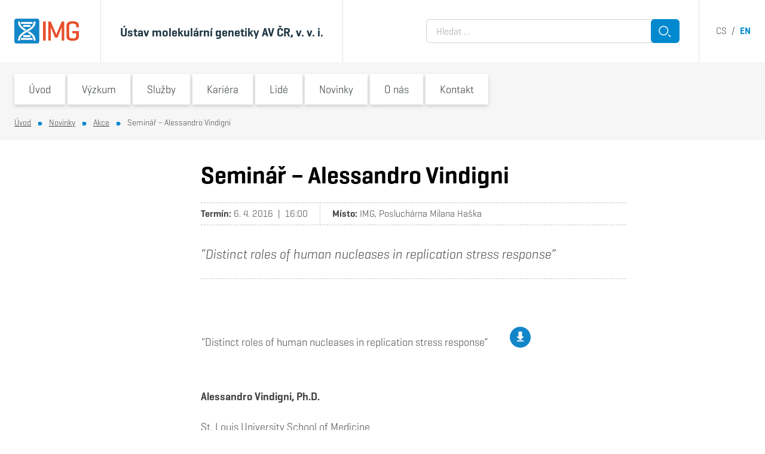

--- FILE ---
content_type: text/html; charset=UTF-8
request_url: https://www.img.cas.cz/2016/04/26042-seminar-alessandro-vindigni/
body_size: 50913
content:
<!DOCTYPE html>
<html lang="cs-CZ" class="frontend no-js">
<head>
    <meta charset="UTF-8" />
    <meta name="viewport" content="initial-scale=1.0, width=device-width">
	<script>
		(function( window, undefined ) {
			document.documentElement.className =
				document.documentElement.className.replace( "no-js", "js" );
		}( this ));
	</script>
	<title>Seminář – Alessandro Vindigni &#8211; Ústav molekulární genetiky AV ČR, v. v. i.</title>
<meta name='robots' content='max-image-preview:large' />
	<style>img:is([sizes="auto" i], [sizes^="auto," i]) { contain-intrinsic-size: 3000px 1500px }</style>
	<link rel="apple-touch-icon" sizes="180x180" href="/favicon/apple-touch-icon.png">
<link rel="icon" type="image/png" sizes="16x16" href="/favicon/favicon-16x16.png">
<link rel="icon" type="image/png" sizes="32x32" href="/favicon/favicon-32x32.png">
<link rel="manifest" href="/favicon/site.webmanifest">
<link rel="mask-icon" href="/favicon/safari-pinned-tab.svg" color="#5bbad5">
<link rel="shortcut icon" href="/favicon/favicon.ico">
<meta name="msapplication-TileColor" content="#da532c">
<meta name="msapplication-config" content="/favicon/browserconfig.xml">
<meta name="theme-color" content="#ffffff">
<meta name="dlm-version" content="5.1.6"><script>
window.koko_analytics = {"url":"https:\/\/www.img.cas.cz\/koko-analytics-collect.php","site_url":"https:\/\/www.img.cas.cz","post_id":26042,"path":"\/2016\/04\/26042-seminar-alessandro-vindigni\/","method":"none","use_cookie":false};
</script>
<link rel="alternate" href="https://www.img.cas.cz/2016/04/26042-seminar-alessandro-vindigni/" hreflang="cs" />
<link rel="alternate" href="https://www.img.cas.cz/2016/04/26046-seminar-alessandro-vindigni/" hreflang="en" />
<script>
window._wpemojiSettings = {"baseUrl":"https:\/\/s.w.org\/images\/core\/emoji\/16.0.1\/72x72\/","ext":".png","svgUrl":"https:\/\/s.w.org\/images\/core\/emoji\/16.0.1\/svg\/","svgExt":".svg","source":{"concatemoji":"https:\/\/www.img.cas.cz\/wp-includes\/js\/wp-emoji-release.min.js?ver=6.8.3"}};
/*! This file is auto-generated */
!function(s,n){var o,i,e;function c(e){try{var t={supportTests:e,timestamp:(new Date).valueOf()};sessionStorage.setItem(o,JSON.stringify(t))}catch(e){}}function p(e,t,n){e.clearRect(0,0,e.canvas.width,e.canvas.height),e.fillText(t,0,0);var t=new Uint32Array(e.getImageData(0,0,e.canvas.width,e.canvas.height).data),a=(e.clearRect(0,0,e.canvas.width,e.canvas.height),e.fillText(n,0,0),new Uint32Array(e.getImageData(0,0,e.canvas.width,e.canvas.height).data));return t.every(function(e,t){return e===a[t]})}function u(e,t){e.clearRect(0,0,e.canvas.width,e.canvas.height),e.fillText(t,0,0);for(var n=e.getImageData(16,16,1,1),a=0;a<n.data.length;a++)if(0!==n.data[a])return!1;return!0}function f(e,t,n,a){switch(t){case"flag":return n(e,"\ud83c\udff3\ufe0f\u200d\u26a7\ufe0f","\ud83c\udff3\ufe0f\u200b\u26a7\ufe0f")?!1:!n(e,"\ud83c\udde8\ud83c\uddf6","\ud83c\udde8\u200b\ud83c\uddf6")&&!n(e,"\ud83c\udff4\udb40\udc67\udb40\udc62\udb40\udc65\udb40\udc6e\udb40\udc67\udb40\udc7f","\ud83c\udff4\u200b\udb40\udc67\u200b\udb40\udc62\u200b\udb40\udc65\u200b\udb40\udc6e\u200b\udb40\udc67\u200b\udb40\udc7f");case"emoji":return!a(e,"\ud83e\udedf")}return!1}function g(e,t,n,a){var r="undefined"!=typeof WorkerGlobalScope&&self instanceof WorkerGlobalScope?new OffscreenCanvas(300,150):s.createElement("canvas"),o=r.getContext("2d",{willReadFrequently:!0}),i=(o.textBaseline="top",o.font="600 32px Arial",{});return e.forEach(function(e){i[e]=t(o,e,n,a)}),i}function t(e){var t=s.createElement("script");t.src=e,t.defer=!0,s.head.appendChild(t)}"undefined"!=typeof Promise&&(o="wpEmojiSettingsSupports",i=["flag","emoji"],n.supports={everything:!0,everythingExceptFlag:!0},e=new Promise(function(e){s.addEventListener("DOMContentLoaded",e,{once:!0})}),new Promise(function(t){var n=function(){try{var e=JSON.parse(sessionStorage.getItem(o));if("object"==typeof e&&"number"==typeof e.timestamp&&(new Date).valueOf()<e.timestamp+604800&&"object"==typeof e.supportTests)return e.supportTests}catch(e){}return null}();if(!n){if("undefined"!=typeof Worker&&"undefined"!=typeof OffscreenCanvas&&"undefined"!=typeof URL&&URL.createObjectURL&&"undefined"!=typeof Blob)try{var e="postMessage("+g.toString()+"("+[JSON.stringify(i),f.toString(),p.toString(),u.toString()].join(",")+"));",a=new Blob([e],{type:"text/javascript"}),r=new Worker(URL.createObjectURL(a),{name:"wpTestEmojiSupports"});return void(r.onmessage=function(e){c(n=e.data),r.terminate(),t(n)})}catch(e){}c(n=g(i,f,p,u))}t(n)}).then(function(e){for(var t in e)n.supports[t]=e[t],n.supports.everything=n.supports.everything&&n.supports[t],"flag"!==t&&(n.supports.everythingExceptFlag=n.supports.everythingExceptFlag&&n.supports[t]);n.supports.everythingExceptFlag=n.supports.everythingExceptFlag&&!n.supports.flag,n.DOMReady=!1,n.readyCallback=function(){n.DOMReady=!0}}).then(function(){return e}).then(function(){var e;n.supports.everything||(n.readyCallback(),(e=n.source||{}).concatemoji?t(e.concatemoji):e.wpemoji&&e.twemoji&&(t(e.twemoji),t(e.wpemoji)))}))}((window,document),window._wpemojiSettings);
</script>
<style id='wp-emoji-styles-inline-css'>

	img.wp-smiley, img.emoji {
		display: inline !important;
		border: none !important;
		box-shadow: none !important;
		height: 1em !important;
		width: 1em !important;
		margin: 0 0.07em !important;
		vertical-align: -0.1em !important;
		background: none !important;
		padding: 0 !important;
	}
</style>
<style id='classic-theme-styles-inline-css'>
/*! This file is auto-generated */
.wp-block-button__link{color:#fff;background-color:#32373c;border-radius:9999px;box-shadow:none;text-decoration:none;padding:calc(.667em + 2px) calc(1.333em + 2px);font-size:1.125em}.wp-block-file__button{background:#32373c;color:#fff;text-decoration:none}
</style>
<link rel='stylesheet' id='cb-carousel-style-css' href='https://www.img.cas.cz/wp-content/plugins/carousel-block/blocks/../build/carousel-legacy/style-index.css?ver=2.0.6' media='all' />
<style id='cb-carousel-v2-style-inline-css'>
.wp-block-cb-carousel-v2{position:relative}.wp-block-cb-carousel-v2[data-cb-pagination=true] .swiper-horizontal{margin-bottom:calc(var(--wp--custom--carousel-block--pagination-bullet-size, 8px)*4)}.wp-block-cb-carousel-v2 .cb-button-next,.wp-block-cb-carousel-v2 .cb-button-prev{color:var(--wp--custom--carousel-block--navigation-color,#000);height:var(--wp--custom--carousel-block--navigation-size,22px);margin-top:calc(0px - var(--wp--custom--carousel-block--navigation-size, 22px)/2);width:calc(var(--wp--custom--carousel-block--navigation-size, 22px)/44*27)}.wp-block-cb-carousel-v2 .cb-button-next:after,.wp-block-cb-carousel-v2 .cb-button-prev:after{font-size:var(--wp--custom--carousel-block--navigation-size,22px)}.wp-block-cb-carousel-v2 .cb-button-next:hover,.wp-block-cb-carousel-v2 .cb-button-prev:hover{color:var(--wp--custom--carousel-block--navigation-hover-color,var(--wp--custom--carousel-block--navigation-color,#000))}.wp-block-cb-carousel-v2 .cb-button-prev,.wp-block-cb-carousel-v2.cb-rtl .cb-button-next{left:calc(var(--wp--custom--carousel-block--navigation-size, 22px)*-1/44*27 - var(--wp--custom--carousel-block--navigation-sides-offset, 10px));right:auto}.wp-block-cb-carousel-v2 .cb-button-next,.wp-block-cb-carousel-v2.cb-rtl .cb-button-prev{left:auto;right:calc(var(--wp--custom--carousel-block--navigation-size, 22px)*-1/44*27 - var(--wp--custom--carousel-block--navigation-sides-offset, 10px))}.wp-block-cb-carousel-v2.cb-rtl .cb-button-next,.wp-block-cb-carousel-v2.cb-rtl .cb-button-prev{transform:scaleX(-1)}.wp-block-cb-carousel-v2 .cb-pagination.swiper-pagination-horizontal{bottom:var(--wp--custom--carousel-block--pagination-bottom,-20px);display:flex;justify-content:center;top:var(--wp--custom--carousel-block--pagination-top,auto)}.wp-block-cb-carousel-v2 .cb-pagination.swiper-pagination-horizontal.swiper-pagination-bullets .cb-pagination-bullet{margin:0 var(--wp--custom--carousel-block--pagination-bullet-horizontal-gap,4px)}.wp-block-cb-carousel-v2 .cb-pagination .cb-pagination-bullet{background:var(--wp--custom--carousel-block--pagination-bullet-color,var(--wp--custom--carousel-block--pagination-bullet-inactive-color,#000));height:var(--wp--custom--carousel-block--pagination-bullet-size,8px);opacity:var(--wp--custom--carousel-block--pagination-bullet-inactive-opacity,var(--wp--custom--carousel-block--pagination-bullet-opacity,.2));width:var(--wp--custom--carousel-block--pagination-bullet-size,8px)}.wp-block-cb-carousel-v2 .cb-pagination .cb-pagination-bullet.swiper-pagination-bullet-active{background:var(--wp--custom--carousel-block--pagination-bullet-active-color,#000);opacity:var(--wp--custom--carousel-block--pagination-bullet-active-opacity,1)}.wp-block-cb-carousel-v2 .cb-pagination .cb-pagination-bullet:not(.swiper-pagination-bullet-active):hover{background:var(--wp--custom--carousel-block--pagination-bullet-hover-color,var(--wp--custom--carousel-block--pagination-bullet-inactive-hover-color,var(--wp--custom--carousel-block--pagination-bullet-active-color,#000)));opacity:var(--wp--custom--carousel-block--pagination-bullet-inactive-hover-opacity,var(--wp--custom--carousel-block--pagination-bullet-inactive-opacity,.2))}.wp-block-cb-carousel-v2.alignfull .cb-button-next,.wp-block-cb-carousel-v2.alignfull .cb-button-prev{color:var(--wp--custom--carousel-block--navigation-alignfull-color,#000)}.wp-block-cb-carousel-v2.alignfull .cb-button-prev,.wp-block-cb-carousel-v2.alignfull.cb-rtl .cb-button-next{left:var(--wp--custom--carousel-block--navigation-sides-offset,10px);right:auto}.wp-block-cb-carousel-v2.alignfull .cb-button-next,.wp-block-cb-carousel-v2.alignfull.cb-rtl .cb-button-prev{left:auto;right:var(--wp--custom--carousel-block--navigation-sides-offset,10px)}.wp-block-cb-carousel-v2 .wp-block-image{margin-bottom:var(--wp--custom--carousel-block--image-margin-bottom,0);margin-top:var(--wp--custom--carousel-block--image-margin-top,0)}.wp-block-cb-carousel-v2 .wp-block-cover{margin-bottom:var(--wp--custom--carousel-block--cover-margin-bottom,0);margin-top:var(--wp--custom--carousel-block--cover-margin-top,0)}.wp-block-cb-carousel-v2 .wp-block-cover.aligncenter,.wp-block-cb-carousel-v2 .wp-block-image.aligncenter{margin-left:auto!important;margin-right:auto!important}

</style>
<style id='tiptip-hyperlink-group-block-style-inline-css'>
.wp-block-tiptip-hyperlink-group-block,.wp-block-tiptip-hyperlink-group-block a p{background-color:var(--color-bkg,none);color:var(--color-text,none);cursor:pointer;display:block}.wp-block-tiptip-hyperlink-group-block a p:hover,.wp-block-tiptip-hyperlink-group-block:hover{background-color:var(--color-bkg-hover,none)}

</style>
<style id='safe-svg-svg-icon-style-inline-css'>
.safe-svg-cover{text-align:center}.safe-svg-cover .safe-svg-inside{display:inline-block;max-width:100%}.safe-svg-cover svg{fill:currentColor;height:100%;max-height:100%;max-width:100%;width:100%}

</style>
<link rel='stylesheet' id='contact-form-7-css' href='https://www.img.cas.cz/wp-content/plugins/contact-form-7/includes/css/styles.css?ver=6.1.4' media='all' />
<link rel='stylesheet' id='related-posts-by-taxonomy-css' href='https://www.img.cas.cz/wp-content/plugins/related-posts-by-taxonomy/includes/assets/css/styles.css?ver=6.8.3' media='all' />
<link rel='stylesheet' id='img-omnibus-legacy-css' href='https://www.img.cas.cz/wp-content/themes/img/assets/dist/omnibus-legacy.css?ver=1662333147' media='all' />
<link rel='stylesheet' id='img-geogrotesque-css' href='https://www.img.cas.cz/wp-content/themes/img/assets/dist/geogrotesque.min.css?ver=1662333147' media='all' />
<link rel='stylesheet' id='img-utilites-css' href='https://www.img.cas.cz/wp-content/themes/img/assets/dist/utilites.min.css?ver=1662333147' media='all' />
<link rel='stylesheet' id='img-styles-css' href='https://www.img.cas.cz/wp-content/themes/img/assets/dist/styles.min.css?ver=1662333147' media='all' />
<link rel='stylesheet' id='img-blocks-core-css' href='https://www.img.cas.cz/wp-content/themes/img/assets/dist/blocks-core.min.css?ver=1662333147' media='all' />
<link rel='stylesheet' id='img-blocks-custom-css' href='https://www.img.cas.cz/wp-content/themes/img/assets/dist/blocks-custom.min.css?ver=1662333147' media='all' />
<link rel='stylesheet' id='img-wp-editor-frontend-css' href='https://www.img.cas.cz/wp-content/themes/img/assets/dist/wp-editor-frontend.min.css?ver=1662333147' media='all' />
<style id='block-visibility-screen-size-styles-inline-css'>
/* Large screens (desktops, 992px and up) */
@media ( min-width: 992px ) {
	.block-visibility-hide-large-screen {
		display: none !important;
	}
}

/* Medium screens (tablets, between 768px and 992px) */
@media ( min-width: 768px ) and ( max-width: 991.98px ) {
	.block-visibility-hide-medium-screen {
		display: none !important;
	}
}

/* Small screens (mobile devices, less than 768px) */
@media ( max-width: 767.98px ) {
	.block-visibility-hide-small-screen {
		display: none !important;
	}
}
</style>
<script src="https://www.img.cas.cz/wp-includes/js/jquery/jquery.min.js?ver=3.7.1" id="jquery-core-js"></script>
<script src="https://www.img.cas.cz/wp-includes/js/jquery/jquery-migrate.min.js?ver=3.4.1" id="jquery-migrate-js"></script>
<script src="https://www.img.cas.cz/wp-content/themes/img/assets/js/omnibus-legacy.js?ver=6.8.3" id="omnibus-legacy-js"></script>
<link rel="https://api.w.org/" href="https://www.img.cas.cz/wp-json/" /><link rel="alternate" title="JSON" type="application/json" href="https://www.img.cas.cz/wp-json/wp/v2/posts/26042" /><link rel="EditURI" type="application/rsd+xml" title="RSD" href="https://www.img.cas.cz/xmlrpc.php?rsd" />
<meta name="generator" content="WordPress 6.8.3" />
<link rel="canonical" href="https://www.img.cas.cz/2016/04/26042-seminar-alessandro-vindigni/" />
<link rel='shortlink' href='https://www.img.cas.cz/?p=26042' />
<link rel="alternate" title="oEmbed (JSON)" type="application/json+oembed" href="https://www.img.cas.cz/wp-json/oembed/1.0/embed?url=https%3A%2F%2Fwww.img.cas.cz%2F2016%2F04%2F26042-seminar-alessandro-vindigni%2F&#038;lang=cs" />
<link rel="alternate" title="oEmbed (XML)" type="text/xml+oembed" href="https://www.img.cas.cz/wp-json/oembed/1.0/embed?url=https%3A%2F%2Fwww.img.cas.cz%2F2016%2F04%2F26042-seminar-alessandro-vindigni%2F&#038;format=xml&#038;lang=cs" />
	<link rel="stylesheet" type="text/css" href="/internal_bar_css/">
<script>if (navigator.appName == 'Microsoft Internet Explorer' ||  !!(navigator.userAgent.match(/Trident/) || navigator.userAgent.match(/rv:11/)) || (typeof $.browser !== "undefined" && $.browser.msie == 1)) {
document.write( '<style> .headerArea, .pageArea { display: none !important } </style>' )
}</script>		<style id="wp-custom-css">
			/* ===================================== Bank info tabs
 =====================================*/

.tabs {
	max-width: 507px;
}

/* Hide radios */
.tabs input[type="radio"] {
	display: none;
}

.tab-box {
	display: flex;
	background: #fff;
	border-radius: 3px;
}
/*
.tab-box > div {
	display: flex;
	background: #fff;
	border-radius: 3px;
}
*/

.labels {
	display: flex;
	flex-direction: column;
	padding: 3px 0 0 3px;
	margin: -3px 0 0 -3px;
	overflow: hidden
}

.labels label {
	padding: 7px 45px 7px 15px;
	font-size: 1rem;
	line-height: 1;
	font-weight: bold;
	text-align: center;
	background-color: #0089cf;
	color: #fff;
	margin-bottom: 0.3rem;
	cursor: pointer;
}

/* Active tab style */
#tab-czk:checked ~ .tab-box .labels label[for="tab-czk"],
#tab-eur:checked ~ .tab-box .labels label[for="tab-eur"],
#tab-usd:checked ~ .tab-box .labels label[for="tab-usd"] {
	background-color: #fff;
	color: #333;
	box-shadow: 0 2px 6px  rgba(0,0,0,0.16);
	z-index: 1;
}

.content-area {
	flex: 1;
	padding: 12px 20px 45px 30px;
	font-size: 1rem;
	color: #333;
	display: none;
	box-shadow: 0 2px 6px  rgba(0,0,0,0.16);
}

#tab-czk:checked ~ .tab-box .content-czk,
#tab-eur:checked ~ .tab-box .content-eur,
#tab-usd:checked ~ .tab-box .content-usd {
	display: block;
}

/* =====================================
Accordions 2 - content with grey bg
 =====================================*/

.accordions2-content-grey-bg > div {	
	background-color: rgba(246,246,246,1)!important;
}

.accordions2-content-grey-bg .accordion2-title {
	background-color: rgba(255,255,255,1);
}

.accordions2-content-grey-bg .accordion2-content {
	padding-top: 2rem;
}

/* =====================================
Scroll to top button
 =====================================*/

.scrollToTop-section {
	position: relative;
	display: flex;
	justify-content: center;
	align-items: center;
}

.scrollToTop-section::after {
	position: absolute;
	z-index: -1;
	content: '';
	width: 100%;
	border-bottom: 2px dotted #cdcdcd;
}

.scrollToTop-button{
	display: flex;
	width: 3.5rem;
	height: 3.5rem;
	margin-right: 1rem;
}

.scrollToTop-button button {
		transform: rotate(180deg);
}


/* =====================================
Print styles of Openhouse page
 =====================================*/

@media print {
	 
	body {
      zoom: 73%; /* Adjusts scale for printing */
    }
	
	
	#interbar,
	.header-menuSwitcher,
	.topmenu,
	.header-search,
	.header-langs,
	.breadcrumbs,
	.footer,
	.wp-block-button,
	.accordion2-expander,
	.scrollToTop-section,
	.no-print {
		display: none !important;
	}
	
	.js .accordion2.is-frontend .accordion2-content {
    display: block !important;
}
	
	.break-before {
		break-before: always;
		page-break-before: always;
	}
	
	.break-after {
		break-after: always;
		page-break-after: always;
	}
	
	.accordion2-title {
		font-size: 23px !important;
	}
	
	.accordion2-title h6 {
		padding-left: 0 !important;
		padding-right: 0 !important;
	}
	

	figure img {
		width: 150px !important;
		height: 150px;
	}
	
	.banner-title {
		padding-top: 1.5rem !important;
		padding-bottom: 1rem !important;
	}
	
	.accordion2-content,
	.banner-title {
		padding-left: 0 !important;
		padding-right: 0 !important;
		background-color: transparent !important;        
        border-bottom: 1px solid #d5e5ec;
        border-top: 1px solid #d5e5ec
	}
	
	.shadow:not(.populus-person-popup .shadow) {
		box-shadow: none !important;
	}

	.layout {
		margin-top: 0 !important;
	}

}


/* =====================================
Helpers
 =====================================*/


.gap-0	{
	gap: 0 !important;
}

/* =====================================
Global WP styles
 =====================================*/

:where(.is-layout-grid){
    gap: 0.5em;
}

body .is-layout-flex{
    display: flex;
}

body .is-layout-grid{
    display: grid;
}

.is-layout-flex{
    flex-wrap: wrap;
    align-items: center;
}
.is-layout-flex > :is(*, div){
    margin: 0;
}

.is-layout-grid > :is(*, div){
    margin: 0;
}

/* =====================================
Newly generated classes for Media & Text block

The classes below can also be utilized on any other block.
 =====================================*/

.center-children-image figure {
	display: flex;
	justify-content: center;
}

.children-image-170x170 img {
	max-width: 170px !important;
}

@media screen and (max-width: 599px) {
	.center-text-on-mobile {
		text-align: center !important
	}
}


/* =====================================
Organization of study
 =====================================*/

@media screen and (min-width: 710px) {
	.wp-block-columns:not(.is-not-stacked-on-mobile).group-link-cols>.wp-block-column {
			flex-basis: 0 !important;
			flex-grow: 1 !important;
	}
}

.group-link {
	margin-bottom: 1.5rem !important;
}


.group-link img {
	width: 100% !important;
}

.group-link .box {
	margin-bottom: 0
}

.group-link:hover .box
 {
--tw-text-opacity: 1;
color: rgba(255,255,255,var(--tw-text-opacity)) !important;
background-color: rgba(0,137,207,var(--tw-bg-opacity)) !important;
}

@media screen and (max-width: 709px) {
.group-link {
			max-width: 30rem;
	}
}


/* =====================================
Contact Form 7
 =====================================*/
.wpcf7-not-valid-tip {
	display: none;
}
.wpcf7 form .wpcf7-response-output {
	margin: 0.2rem 0 -1rem;
	border: 0;
	padding: 0;
}

.wpcf7-submit.button {
	border: 0;
}


/* =====================================
Institute's name in header
 =====================================*/

@media screen and (max-width: 465px) {
	
	#header .container > div > div + div {
		padding-right: 0 !important
	}
}


@media screen and (max-width: 450px) {
	
	#header {
		font-size: 88%;
	}		
}


@media screen and (max-width: 375px) {
	
	#header .container > div > div + div {
		padding-right: 0.75rem !important
	}
	
	#header span.block {
		display: initial !important;
	}	
}


/* =====================================
Research and Service Groups listing
 =====================================*/

@media screen and (max-width: 835px) {

	.formBarResearchGroups + div > div {
		width: 50%;
	}
	
	.formBarResearchGroups + div   a.researchGroup {
		width: 100%;
	}
	
		.formBarResearchGroups + div  .researchGroup-content > h3 {
		height: 3.8em;
	}
}


@media screen and (max-width: 490px) {
	
		#header>div>div>div>div:first-child {
		padding-right: 1.25rem !important;
	}
}


@media screen and (max-width: 440px) {
		
.formBarResearchGroups + div  .researchGroup-content > h3 {
		height: 4.7em;
	}
}


@media screen and (max-width: 390px) {

	.formBarResearchGroups + div > div {
		width: 100%;
	}
	
.formBarResearchGroups + div  .researchGroup-content > h3 {
		height: 2em;
	}
}


/* =====================================
Browse another laboratory suggestion
 =====================================*/

@media screen and (max-width: 599px) {

	.layout--sidebar + div .container > div:first-of-type > div  {
	width: 50%;
	}

.layout--sidebar + div .container > div:first-of-type .researchGroup  {
	width: 100%;
	}	
}

@media screen and (max-width: 437px) {
	.layout--sidebar + div .container > div:first-of-type .researchGroup-content h3  {
		height: 3.75em;
	}
}

@media screen and (max-width: 385px) {
	
	.layout--sidebar + div .container > div:first-of-type .researchGroup-content h3  {
		height: 5em;
	}
}


/* =====================================
Open PhD positions - lab side menu link
 =====================================*/

.menuSide a[href*="/skupina/"][href$="/volne-phd-pozice/"],
.menuSide a[href*="/group/"][href$="/open-phd-positions/"]
{
  position: relative;
}

.menuSide a[href*="/skupina/"][href$="/volne-phd-pozice/"]::before,
.menuSide a[href*="/group/"][href$="/open-phd-positions/"]::before 
{
	content: "!";
	display: inline-flex;
	align-items: center;
	justify-content: center;
	position: absolute;
	top: 0;
	left: -16px;
	width: 29px;
	height: 100%;
	background-color: #f04e26;
	color: #fff;
	font-size: 20px;
	font-weight: 600;
	clip-path: polygon(0% 0%, 75% 0%, 100% 50%, 75% 100%, 0% 100%);
}

.menuSide li.is-active a[href*="/skupina/"][href$="/volne-phd-pozice/"]::before,
.menuSide li.is-active a[href*="/group/"][href$="/open-phd-positions/"]::before 
{
	display: none;
}

nav option[value*="/skupina/"][value$="/volne-phd-pozice/"],
nav option[value*="/group/"][value$="/open-phd-positions/"]
{
	color: #f04e26;
}
		</style>
		</head>
<body class="wp-singular post-template-default single single-post postid-26042 single-format-standard wp-theme-img is-lang-cs overflow-x-hidden is-frontend">

<div class="headerArea">
	
<div class="internalbar py-2 px-6 text-white text-right bg-gray-600"  id="interbar">
	<div class="container">
		<a href="https://intranet.img.cas.cz/" target="_blank">Intranet</a>
<a href="https://webmail.img.cas.cz/" target="_blank">Webmail</a>
<a href="https://helpdesk.img.cas.cz/" target="_blank">Helpdesk</a>	</div>
</div>	
<header id="header" class="header  z-50 bg-white">
	<div class="relative">
		<div class="container">
			<div class="flex min-h-21 md:h-24 lg:h-26">

				<div class="flex-shrink-0 pr-4 sm:pr-9 | flex items-center">
					<a href="https://www.img.cas.cz/">
						<img class="w-19 md:w-27" src="https://www.img.cas.cz/wp-content/themes/img/assets/images/logo.svg" alt="Ústav molekulární genetiky AV ČR, v. v. i.">
					</a>
				</div>

				<div class="flex items-center lg:min-w-92 xl:min-w-100 px-3 sm:px-4 md:px-8 md:pt-1 border-l text-grayblue-800 border-grayblue-300 [ md:text-lg xl:text-xl font-bold ] ">
					<div class="py-1 md:whitespace-nowrap" style="line-height:1.1">
						Ústav molekulární genetiky AV ČR, v. v. i.					</div>
				</div>

				<div class="header-search [ hidden lg:flex ] flex-grow border-grayblue-300 border-l pl-8 pr-8 [ justify-end items-center ]">
					<form class="w-full" style="max-width:26.5rem" role="search" method="get"  action="https://www.img.cas.cz/">
	<div class="flex">
		<label class="flex-grow  -mr-2">
			<span class="sr-only">Vyhledávání</span>
			<input class="w-full h-full rounded-r-none" type="search" name="s" placeholder="Hledat &hellip;" value="" />
		</label>
		
		<button class="relative button flex-shrink-0 flex-grow-0 w-12 h-10 p-0" type="submit">
			<span class="absolute left-0 top-0 w-full h-full"><svg width="48" height="40" viewBox="0 0 48 40" xmlns="http://www.w3.org/2000/svg">
  <g transform="matrix(1, 0, 0, 1, -1, -3)">
    <g>
      <g>
        <path fill="none" stroke="#fff" stroke-miterlimit="20" stroke-width="1.5" d="M29.576 22.289a7.288 7.288 0 0 1-7.287 7.286 7.288 7.288 0 1 1 7.287-7.286z"/>
      </g>
      <g>
        <path fill="none" stroke="#fff" stroke-miterlimit="20" stroke-width="1.5" d="M30.384 29.121L34 32.736"/>
      </g>
    </g>
  </g>
</svg></span>
			<span class="sr-only">Hledat</span>
		</button>
	</div>
</form>

				</div>

				<div class="header-langs [ hidden lg:flex ] pl-7 border-grayblue-300 border-l  [ justify-end items-center text-gray-600 ]">
					<nav class="whitespace-nowrap">
					<a class="uppercase text-gray-600 no-underline hover:underline" href="https://www.img.cas.cz/2016/04/26042-seminar-alessandro-vindigni/">cs</a>
			 &nbsp;/&nbsp; 				<a class="uppercase font-bold no-underline text-primary" href="https://www.img.cas.cz/2016/04/26046-seminar-alessandro-vindigni/">en</a>
			</nav>				</div>

				<div class=" [ lg:hidden ] w-14 ">
					<button class="header-menuSwitcher absolute z-80 right-0 top-0 w-14 h-full shadow text-primary text-sm bg-white z-50">
						<div class="hamburger mx-auto"><span></span></div>
						<div class="text-center">MENU</div>
					</button>
				</div>

			</div>
		</div>
	</div>
	</header>
<div id="topmenu" class="topmenu">
	<div class="container">

		<div class="topmenu-head -mx-6 p-6 bg-primary-100 border-grayblue-300 border-b">

			<div class="flex items-center justify-items-center mx-auto" style="max-width:24.5rem">
				<div class="topmenu-search flex-grow">
									</div>

				<div class="topmenu-langs pl-4">
									</div>
			</div>

		</div>

		<div class="topmenu-menu">
			<nav class="menu-hlavni-menu-container"><ul id="menu-hlavni-menu" class="menu"><li id="menu-item-50" class="menu-item menu-item-type-post_type menu-item-object-page menu-item-home menu-item-50"><div class="topmenu-item"><a href="https://www.img.cas.cz/">Úvod</a><button><span class="sr-only">Switch submenu</span><svg xmlns="http://www.w3.org/2000/svg" width="12" height="10" viewBox="0 0 12 10"><g><g transform="rotate(-180 6 5)"><path fill="#0089cf" d="M4.03 9.999l-4.03-5 4.03-5H12v10z"/></g></g></svg></button></div></li>
<li id="menu-item-42678" class="menu-item menu-item-type-post_type menu-item-object-page menu-item-42678 menu-item-has-children"><div class="topmenu-item"><a href="https://www.img.cas.cz/vyzkum/">Výzkum</a><button><span class="sr-only">Switch submenu</span><svg xmlns="http://www.w3.org/2000/svg" width="12" height="10" viewBox="0 0 12 10"><g><g transform="rotate(-180 6 5)"><path fill="#0089cf" d="M4.03 9.999l-4.03-5 4.03-5H12v10z"/></g></g></svg></button></div><ul class="sub-menu"><li class=""><a href="https://www.img.cas.cz/vyzkum/skupiny/">Výzkumné a servisní skupiny</a></li><li class=""><a href="https://www.img.cas.cz/vyzkum/vyzkumne-infrastruktury/">Výzkumné infrastruktury</a></li><li class=""><a href="https://www.img.cas.cz/vyzkum/pilire-naseho-vyzkumu/">Pilíře našeho výzkumu</a></li><li class=""><a href="https://www.img.cas.cz/vyzkum/vybrane-vysledky/">Vybrané výsledky</a></li><li class=""><a href="https://www.img.cas.cz/vyzkum/grantove-projekty/">Grantové projekty</a></li><li class=""><a href="https://www.img.cas.cz/vyzkum/publikace/">Publikace</a></li><li class=""><a href="https://www.img.cas.cz/vyzkum/oceneni-a-clenstvi/">Ocenění a členství</a></li><li class=""><a href="https://www.img.cas.cz/vyzkum/vedecke-rocenky/">Vědecké ročenky</a></li></ul></li>
<li id="menu-item-43033" class="menu-item menu-item-type-post_type menu-item-object-page menu-item-43033 menu-item-has-children"><div class="topmenu-item"><a href="https://www.img.cas.cz/sluzby/">Služby</a><button><span class="sr-only">Switch submenu</span><svg xmlns="http://www.w3.org/2000/svg" width="12" height="10" viewBox="0 0 12 10"><g><g transform="rotate(-180 6 5)"><path fill="#0089cf" d="M4.03 9.999l-4.03-5 4.03-5H12v10z"/></g></g></svg></button></div><ul class="sub-menu"><li class=""><a href="https://www.img.cas.cz/sluzby/moznosti-spoluprace/">Možnosti spolupráce</a></li><li class=""><a href="https://www.img.cas.cz/sluzby/sluzby-servisnich-pracovist/">Služby servisních pracovišť</a></li><li class=""><a href="https://www.img.cas.cz/sluzby/oblasti-expertizy/">Oblasti expertízy</a></li><li class=""><a href="https://www.img.cas.cz/sluzby/podpora-vyzkumnych-pracovniku/">Podpora výzkumných pracovníků</a></li><li class=""><a href="https://www.img.cas.cz/sluzby/transfer-technologii/">Transfer technologií</a></li><li class=""><a href="https://www.img.cas.cz/sluzby/nabidka-vysledku-k-licencovani/">Nabídka výsledků k&nbsp;licencování</a></li><li class=""><a href="https://www.img.cas.cz/sluzby/reference-partneru/">Reference našich partnerů</a></li><li class=""><a href="https://www.img.cas.cz/sluzby/vybaveni-a-technologie/">Vybavení a technologie</a></li></ul></li>
<li id="menu-item-42716" class="menu-item menu-item-type-post_type menu-item-object-page menu-item-42716 menu-item-has-children"><div class="topmenu-item"><a href="https://www.img.cas.cz/kariera/">Kariéra</a><button><span class="sr-only">Switch submenu</span><svg xmlns="http://www.w3.org/2000/svg" width="12" height="10" viewBox="0 0 12 10"><g><g transform="rotate(-180 6 5)"><path fill="#0089cf" d="M4.03 9.999l-4.03-5 4.03-5H12v10z"/></g></g></svg></button></div><ul class="sub-menu"><li class=""><a href="https://www.img.cas.cz/kariera/karierni-prilezitosti/">Kariérní příležitosti</a></li><li class=""><a href="https://www.img.cas.cz/kariera/volna-mista/">Volná místa</a></li><li class=""><a href="https://www.img.cas.cz/kariera/phd-program/">PhD Program</a></li><li class=""><a href="https://www.img.cas.cz/kariera/staze-a-diplomove-prace/">Stáže a diplomové práce</a></li><li class=""><a href="https://www.img.cas.cz/kariera/prednasky-pro-studenty/">Přednášky pro studenty</a></li><li class=""><a href="https://www.img.cas.cz/kariera/benefity-pro-zamestnance/">Benefity pro zaměstnance</a></li><li class=""><a href="https://www.img.cas.cz/kariera/proc-si-vybrat-img/">Proč si vybrat IMG?</a></li></ul></li>
<li id="menu-item-42799" class="menu-item menu-item-type-post_type menu-item-object-page menu-item-42799"><div class="topmenu-item"><a href="https://www.img.cas.cz/lide/">Lidé</a><button><span class="sr-only">Switch submenu</span><svg xmlns="http://www.w3.org/2000/svg" width="12" height="10" viewBox="0 0 12 10"><g><g transform="rotate(-180 6 5)"><path fill="#0089cf" d="M4.03 9.999l-4.03-5 4.03-5H12v10z"/></g></g></svg></button></div></li>
<li id="menu-item-56235" class="menu-item menu-item-type-post_type menu-item-object-page menu-item-56235 menu-item-has-children"><div class="topmenu-item"><a href="https://www.img.cas.cz/novinky/">Novinky</a><button><span class="sr-only">Switch submenu</span><svg xmlns="http://www.w3.org/2000/svg" width="12" height="10" viewBox="0 0 12 10"><g><g transform="rotate(-180 6 5)"><path fill="#0089cf" d="M4.03 9.999l-4.03-5 4.03-5H12v10z"/></g></g></svg></button></div><ul class="sub-menu"><li class=""><a href="https://www.img.cas.cz/novinky/novinky/">Novinky</a></li><li class=""><a href="https://www.img.cas.cz/novinky/akce/">Akce</a></li><li class=""><a href="https://www.img.cas.cz/novinky/popularizace/">Popularizace</a></li><li class=""><a href="https://www.img.cas.cz/novinky/akce-pro-verejnost/">Akce pro veřejnost</a></li></ul></li>
<li id="menu-item-48" class="menu-item menu-item-type-post_type menu-item-object-page menu-item-48 menu-item-has-children"><div class="topmenu-item"><a href="https://www.img.cas.cz/o-nas/">O nás</a><button><span class="sr-only">Switch submenu</span><svg xmlns="http://www.w3.org/2000/svg" width="12" height="10" viewBox="0 0 12 10"><g><g transform="rotate(-180 6 5)"><path fill="#0089cf" d="M4.03 9.999l-4.03-5 4.03-5H12v10z"/></g></g></svg></button></div><ul class="sub-menu"><li class=""><a href="https://www.img.cas.cz/o-nas/vedeni-ustavu/">Vedení ústavu</a></li><li class=""><a href="https://www.img.cas.cz/o-nas/organizacni-struktura/">Organizační struktura</a></li><li class=""><a href="https://www.img.cas.cz/o-nas/uvod-reditele/">Úvod ředitele</a></li><li class=""><a href="https://www.img.cas.cz/o-nas/sekretariat-reditele/">Sekretariát ředitele</a></li><li class=""><a href="https://www.img.cas.cz/o-nas/ustav-v-cislech/">Ústav v&nbsp;číslech</a></li><li class=""><a href="https://www.img.cas.cz/o-nas/historie-ustavu/">Historie ústavu</a></li><li class=""><a href="https://www.img.cas.cz/o-nas/hodnoceni-ustavu/">Hodnocení ústavu</a></li><li class=""><a href="https://www.img.cas.cz/o-nas/ates/">Administrativní a technická správa</a></li><li class=""><a href="https://www.img.cas.cz/o-nas/uredni-deska/">Úřední deska</a></li></ul></li>
<li id="menu-item-2303" class="menu-item menu-item-type-post_type menu-item-object-page menu-item-2303"><div class="topmenu-item"><a href="https://www.img.cas.cz/kontakt/">Kontakt</a><button><span class="sr-only">Switch submenu</span><svg xmlns="http://www.w3.org/2000/svg" width="12" height="10" viewBox="0 0 12 10"><g><g transform="rotate(-180 6 5)"><path fill="#0089cf" d="M4.03 9.999l-4.03-5 4.03-5H12v10z"/></g></g></svg></button></div></li>
</ul></nav>		</div>

	</div>
</div>


</div>

<div class="pageArea">

	<div class="breadcrumbs bg-gray-100 py-5 leading-snug">
		<div class="container">
			<nav class="" role="navigation" aria-label="Breadcrumbs" itemprop="breadcrumb"><ul class="breadcrumbs-list" itemscope itemtype="https://schema.org/BreadcrumbList"><li class="breadcrumbs-item breadcrumbs-item--home" itemprop="itemListElement" itemscope itemtype="https://schema.org/ListItem"><a href="https://www.img.cas.cz/" itemprop="item"><span itemprop="name">Úvod</span></a></li><li class="breadcrumbs-item breadcrumbs-item--post" itemprop="itemListElement" itemscope itemtype="https://schema.org/ListItem"><a href="https://www.img.cas.cz/novinky/" itemprop="item"><span itemprop="name">Novinky</span></a></li><li class="breadcrumbs-item breadcrumbs-item--post" itemprop="itemListElement" itemscope itemtype="https://schema.org/ListItem"><a href="https://www.img.cas.cz/novinky/akce/" itemprop="item"><span itemprop="name">Akce</span></a></li><li class="breadcrumbs-item breadcrumbs-item--post" itemprop="itemListElement" itemscope itemtype="https://schema.org/ListItem"><span itemprop="item"><span itemprop="name">Seminář – Alessandro Vindigni</span></span></li></ul></nav>		</div>
	</div>

<div class="layout layout--narrow">
	<div class="container">
					<div class="layout-content">
							<h1>Seminář – Alessandro Vindigni</h1>
			
<div class="mb-8">
	<ul class="flex flex-col sm:flex-row border-t border-b border-gray-300 border-dashed leading-tight">
		<li class="block py-2 pl-0 pr-2 sm:pr-5 sm:inline-block  ">
			<strong>Termín:</strong> 
			6. 4. 2016 &nbsp;|&nbsp; 16:00		</li>
					<li  class="block py-2 border-t border-gray-300 border-dashed  sm:px-5 sm:inline-block sm:border-l sm:border-t-0 sm:border-solid sm:border-grayblue-300 ">
				<strong>Místo:</strong>  
				IMG, Posluchárna Milana Haška 
			</li>
			</ul>
</div>			<div class="text-2xl italic"><p><span>“Distinct roles of human nucleases in replication stress response”<br /></span></p>
</div><hr class="mt-6 mb-7">			<div class="wp-editor wp-editor--primary">
				<p>&nbsp;</p>
<table>
<tbody>
<tr>
<td>“Distinct roles of human nucleases in replication stress response”</td>
<td><a href="https://www.img.cas.cz/files/2016/04/Vindigni_Alessandro.pdf" target="_blank"><img decoding="async" class="non-image alignright" title="pozvánka" src="https://www.img.cas.cz/files/assets/download-icon.svg" alt="pozvánka" width="46" height="60" /></a></td>
</tr>
</tbody>
</table>
<p>&nbsp;</p>
<p><strong>Alessandro Vindigni, Ph.D.</strong></p>
<p>St. Louis University School of Medicine</p>
			</div>
					</div>
			</div>
</div>

<link rel='stylesheet' id='img-footer-css' href='https://www.img.cas.cz/wp-content/themes/img/assets/dist/footer.min.css?ver=1662333147' media='all' />


<footer class="footer">

	<div class="footer-row">

		<div class="footer-col footer-col--1">
			<div class="footer-colin">
				<div id="block-19" class="widget widget_block">
<h3 class="wp-block-heading" id="adresa">Adresa</h3>
</div><div id="block-20" class="widget widget_block widget_text">
<p>Ústav molekulární genetiky AV ČR, v. v. i.<br>Vídeňská 1083<br>142 00 Praha 4</p>
</div><div id="block-21" class="widget widget_block widget_text">
<p><a href="https://www.img.cas.cz/kontakt/">Více</a> &gt;</p>
</div>			</div>
		</div>
		
		<div class="footer-col footer-col--2">
			<div class="footer-colin">
				<div id="block-5" class="widget widget_block">
<h3 class="wp-block-heading" id="pro-zamestnance">Pro zaměstnance</h3>
</div><div id="block-6" class="widget widget_block widget_text">
<p><a href="https://webmail.img.cas.cz/" target="_blank" rel="noreferrer noopener">webmail</a><br><a href="https://vpnportal.img.cas.cz/" target="_blank" rel="noreferrer noopener">vpnportal</a><br><a href="https://helpdesk.img.cas.cz/" target="_blank" rel="noreferrer noopener">helpdesk</a></p>
</div>			</div>
		</div>

		<div class="footer-col footer-col--3">
			<div class="footer-colin">
				<div id="block-24" class="widget widget_block">
<h3 class="wp-block-heading" id="vse-dulezite">Vše důležité</h3>
</div><div id="block-25" class="widget widget_block widget_text">
<p><a href="https://logo.img.cas.cz/" target="_blank" rel="noreferrer noopener">Logo a vizuální identita</a><br><a href="https://www.img.cas.cz/o-nas/uredni-deska/verejne-zakazky/">Veřejné zakázky</a><br><a href="https://www.img.cas.cz/kariera/volna-mista/">Volná místa</a><br><a href="https://www.kcumg.cz/" target="_blank" rel="noreferrer noopener">Konferenční centrum</a><br><a href="https://www.youtube.com/watch?v=HERjpKHQPgk" target="_blank" rel="noreferrer noopener">Propagační video</a></p>
</div>			</div>
		</div>

		<div class="footer-col footer-col--4">	

			<div class="footer-colin">

				<div class="flex nowrap justify-end">
					<span>
<a class="svg-fill-current relative block w-12 h-12 sm:w-14 sm:h-14 bg-center bg-no-repeat rounded shadow transition text-primary bg-white hover:bg-primary hover:text-white" title="Facebook" href="https://www.facebook.com/imgprague" target="_blank">
	<span class="absolute left-0 top-0  w-full h-full flex items-center justify-center" >
		<svg xmlns="http://www.w3.org/2000/svg" width="10" height="20" viewBox="0 0 10 20"><g><g><path fill="#0089cf" d="M6.284 19.405h-3.89V9.999H.448V6.76h1.944V4.814c0-2.645 1.099-4.22 4.217-4.22h2.597v3.244H7.584c-1.214 0-1.297.454-1.297 1.298l-.003 1.623h2.941L8.88 10H6.284z"/></g></g></svg>	</span>
	<span class="sr-only">Facebook</span>
</a></span><span class="ml-2">
<a class="svg-fill-current relative block w-12 h-12 sm:w-14 sm:h-14 bg-center bg-no-repeat rounded shadow transition text-primary bg-white hover:bg-primary hover:text-white" title="Instagram" href="https://www.instagram.com/imgprague" target="_blank">
	<span class="absolute left-0 top-0  w-full h-full flex items-center justify-center" >
		<svg xmlns="http://www.w3.org/2000/svg" width="22" height="22" viewBox="0 0 22 22"><g><g><g><path fill="#0089cf" d="M10.877 7.685a3.24 3.24 0 1 0 .002 6.478 3.24 3.24 0 0 0-.002-6.478z"/></g><g><path fill="#0089cf" d="M17.794 5.228a1.11 1.11 0 0 1 0-2.216 1.108 1.108 0 0 1 0 2.216zm-6.918 11.406a5.71 5.71 0 1 1 .002-11.422 5.71 5.71 0 0 1-.002 11.422zM15.95.697H5.803A5.154 5.154 0 0 0 .65 5.85v10.145a5.154 5.154 0 0 0 5.153 5.154H15.95a5.154 5.154 0 0 0 5.153-5.154V5.851A5.154 5.154 0 0 0 15.95.697z"/></g></g></g></svg>	</span>
	<span class="sr-only">Instagram</span>
</a></span><span class="ml-2">
<a class="svg-fill-current relative block w-12 h-12 sm:w-14 sm:h-14 bg-center bg-no-repeat rounded shadow transition text-primary bg-white hover:bg-primary hover:text-white" title="X (Twitter)" href="https://twitter.com/imgprague" target="_blank">
	<span class="absolute left-0 top-0  w-full h-full flex items-center justify-center" >
		<svg xmlns="http://www.w3.org/2000/svg" width="22" height="20" viewBox="0 0 22 20"><g><g transform="translate(-1907.468 -847.234)"><path fill="#0089cf" d="M1907.52,847.234l8.147,10.894-8.2,8.857h1.845l7.178-7.755,5.8,7.755h6.28l-8.606-11.506,7.632-8.245h-1.845l-6.61,7.142-5.342-7.142Zm2.714,1.359h2.885l12.738,17.032h-2.884Z"/></g></g></svg>	</span>
	<span class="sr-only">X (Twitter)</span>
</a></span><span class="ml-2">
<a class="svg-fill-current relative block w-12 h-12 sm:w-14 sm:h-14 bg-center bg-no-repeat rounded shadow transition text-primary bg-white hover:bg-primary hover:text-white" title="LinkedIn" href="https://www.linkedin.com/company/imgprague" target="_blank">
	<span class="absolute left-0 top-0  w-full h-full flex items-center justify-center" >
		<svg xmlns="http://www.w3.org/2000/svg" width="20" height="20" viewBox="0 0 20 20"><g><g><g><path fill="#0089cf" d="M1.003 19.434V6.383H5.06v13.051zM5.195 2.752c0 1.122-.854 2.029-2.19 2.029C1.724 4.78.87 3.874.897 2.752.87 1.578 1.724.698 3.031.698c1.31 0 2.136.88 2.164 2.054z"/></g><g><path fill="#0089cf" d="M7.02 10.546c0-1.628-.054-3.016-.107-4.164h3.522l.187 1.789h.081c.534-.827 1.868-2.082 4.03-2.082 2.67 0 4.671 1.762 4.671 5.605v7.74h-4.056v-7.232c0-1.682-.589-2.83-2.057-2.83-1.12 0-1.787.774-2.054 1.52-.107.242-.16.642-.16 1.016v7.526H7.02z"/></g></g></g></svg>	</span>
	<span class="sr-only">LinkedIn</span>
</a></span><span class="ml-2">
<a class="svg-fill-current relative block w-12 h-12 sm:w-14 sm:h-14 bg-center bg-no-repeat rounded shadow transition text-primary bg-white hover:bg-primary hover:text-white" title="YouTube" href="https://www.youtube.com/@imgprague" target="_blank">
	<span class="absolute left-0 top-0  w-full h-full flex items-center justify-center" >
		<svg xmlns="http://www.w3.org/2000/svg" width="25" height="21" viewBox="0 0 25 21"><g><g><path fill="#0089cf" d="M9.887 15.622V5.382l8.321 4.982zM23.394.617H1.995c-.589 0-1.067.477-1.067 1.068v17.398c0 .59.478 1.067 1.067 1.067h21.399c.59 0 1.067-.478 1.067-1.067V1.685c0-.59-.477-1.068-1.067-1.068z"/></g></g></svg>	</span>
	<span class="sr-only">YouTube</span>
</a></span>				</div>
					
				<div class="footer-copyright">
					&copy; 2012-2026 IMG	
				</div>

			</div>

		</div>

	</div>
</footer></div>
<script>if (navigator.appName == 'Microsoft Internet Explorer' ||  !!(navigator.userAgent.match(/Trident/) || navigator.userAgent.match(/rv:11/)) || (typeof $.browser !== "undefined" && $.browser.msie == 1)) {
document.write( '<link rel=\'stylesheet\' id=\'img-msie-css\' href=\'https://www.img.cas.cz/wp-content/themes/img/assets/dist/msie.min.css?ver=1662333147\' media=\'all\' /> <div class="MSIE"> <header class="MSIE-header"> <div class="MSIE-headerIn"> <div class="container"> <div class="MSIE-headerRow"> <div class="MSIE-headerLogo"> <img src="https://www.img.cas.cz/wp-content/themes/img/assets/images/logo.svg" alt="Ústav molekulární genetiky AV ČR, v. v. i."> </div> <div class="MSIE-headerDesc"> <p>Ústav molekulární genetiky AV ČR, v. v. i.</p> </div> </div> </div> </div> <div class="MSIE-headerLine "></div> </header> <div class="MSIE-area"> <div class="container"> <div class="MSIE-areaRow"> <div class="MSIE-areaIlustration"> <img src="/wp-content/themes/img/assets/images/page-ie.png" width="397" height="438" alt=""> </div> <div class="MSIE-areaContent"> <h1>Jejda, ještě používáte starý prohlížeč Internet Explorer…</h1> <h3>Prosím, otevřete si naše webové stránky v některém z moderních prohlížečů, např. v Google Chrome, Mozilla Firefox nebo Microsoft Edge.</h3> <div> <button data-clipboard-text="https://www.img.cas.cz/2016/04/26042-seminar-alessandro-vindigni/" data-clipboard-button="" class="MSIE-button">Zkopírovat URL do schránky</button> </div> <p>Proč nepodporujeme prohlížeč Internet Explorer?</p> <p>Internet Explorer je v dnešní době už zastaralý a neumožňuje plnohodnotně zobrazit naše webové stránky. Ze stejného důvodu i řada jiných webových stránek a webových aplikací již Internet Explorer nepodporuje. Počet uživatelů používajících Internet Explorer stále klesá.</p> <p>Na našem vědeckém ústavu využíváme v mnoha oblastech moderní technologie a proto se je snažíme využívat i na našem webu. Jsme opravdu velmi rádi, že jste se jste navštívili naše webové stránky… jen si je prosím zkuste zobrazit ještě jednou v některém moderním prohlížeči :-)</p> </div> </div> </div> </div> <hr class="MSIE-line"> <div class="MSIE-note"> <div class="container"> <div class="MSIE-noteBody"> </div> </div> </div> </div>' )
}</script><script type="speculationrules">
{"prefetch":[{"source":"document","where":{"and":[{"href_matches":"\/*"},{"not":{"href_matches":["\/wp-*.php","\/wp-admin\/*","\/files\/*","\/wp-content\/*","\/wp-content\/plugins\/*","\/wp-content\/themes\/img\/*","\/*\\?(.+)"]}},{"not":{"selector_matches":"a[rel~=\"nofollow\"]"}},{"not":{"selector_matches":".no-prefetch, .no-prefetch a"}}]},"eagerness":"conservative"}]}
</script>

<!-- Koko Analytics v2.1.3 - https://www.kokoanalytics.com/ -->
<script>
!function(){var e=window,r=e.koko_analytics;r.trackPageview=function(e,t){"prerender"==document.visibilityState||/bot|crawl|spider|seo|lighthouse|facebookexternalhit|preview/i.test(navigator.userAgent)||navigator.sendBeacon(r.url,new URLSearchParams({pa:e,po:t,r:0==document.referrer.indexOf(r.site_url)?"":document.referrer,m:r.use_cookie?"c":r.method[0]}))},e.addEventListener("load",function(){r.trackPageview(r.path,r.post_id)})}();
</script>

<link rel='stylesheet' id='img-fancybox-css' href='https://www.img.cas.cz/wp-content/themes/img/assets/dist/fancybox.min.css?ver=1662333147' media='all' />
<script src="https://www.img.cas.cz/wp-includes/js/dist/hooks.min.js?ver=4d63a3d491d11ffd8ac6" id="wp-hooks-js"></script>
<script src="https://www.img.cas.cz/wp-includes/js/dist/i18n.min.js?ver=5e580eb46a90c2b997e6" id="wp-i18n-js"></script>
<script id="wp-i18n-js-after">
wp.i18n.setLocaleData( { 'text direction\u0004ltr': [ 'ltr' ] } );
</script>
<script src="https://www.img.cas.cz/wp-content/plugins/contact-form-7/includes/swv/js/index.js?ver=6.1.4" id="swv-js"></script>
<script id="contact-form-7-js-translations">
( function( domain, translations ) {
	var localeData = translations.locale_data[ domain ] || translations.locale_data.messages;
	localeData[""].domain = domain;
	wp.i18n.setLocaleData( localeData, domain );
} )( "contact-form-7", {"translation-revision-date":"2025-12-03 20:20:51+0000","generator":"GlotPress\/4.0.3","domain":"messages","locale_data":{"messages":{"":{"domain":"messages","plural-forms":"nplurals=3; plural=(n == 1) ? 0 : ((n >= 2 && n <= 4) ? 1 : 2);","lang":"cs_CZ"},"This contact form is placed in the wrong place.":["Tento kontaktn\u00ed formul\u00e1\u0159 je um\u00edst\u011bn na \u0161patn\u00e9m m\u00edst\u011b."],"Error:":["Chyba:"]}},"comment":{"reference":"includes\/js\/index.js"}} );
</script>
<script id="contact-form-7-js-before">
var wpcf7 = {
    "api": {
        "root": "https:\/\/www.img.cas.cz\/wp-json\/",
        "namespace": "contact-form-7\/v1"
    },
    "cached": 1
};
</script>
<script src="https://www.img.cas.cz/wp-content/plugins/contact-form-7/includes/js/index.js?ver=6.1.4" id="contact-form-7-js"></script>
<script id="pll_cookie_script-js-after">
(function() {
				var expirationDate = new Date();
				expirationDate.setTime( expirationDate.getTime() + 31536000 * 1000 );
				document.cookie = "pll_language=cs; expires=" + expirationDate.toUTCString() + "; path=/; secure; SameSite=Lax";
			}());
</script>
<script id="dlm-xhr-js-extra">
var dlmXHRtranslations = {"error":"An error occurred while trying to download the file. Please try again.","not_found":"Download neexistuje.","no_file_path":"No file path defined.","no_file_paths":"Nejsou definov\u00e1ny cesty k souboru.","filetype":"Download is not allowed for this file type.","file_access_denied":"Access denied to this file.","access_denied":"Access denied. You do not have permission to download this file.","security_error":"Something is wrong with the file path.","file_not_found":"Soubor nenalezen."};
</script>
<script id="dlm-xhr-js-before">
const dlmXHR = {"xhr_links":{"class":["download-link","download-button"]},"prevent_duplicates":true,"ajaxUrl":"https:\/\/www.img.cas.cz\/wp-admin\/admin-ajax.php"}; dlmXHRinstance = {}; const dlmXHRGlobalLinks = "https://www.img.cas.cz/download/"; const dlmNonXHRGlobalLinks = []; dlmXHRgif = "https://www.img.cas.cz/wp-includes/images/spinner.gif"; const dlmXHRProgress = "1"
</script>
<script src="https://www.img.cas.cz/wp-content/plugins/download-monitor/assets/js/dlm-xhr.min.js?ver=5.1.6" id="dlm-xhr-js"></script>
<script src="https://www.img.cas.cz/wp-content/themes/img/assets/libs/fancybox/jquery.fancybox.min.js?ver=6.8.3" id="fancybox-js"></script>
<script async src='https://www.img.cas.cz/wp-content/themes/img/assets/js/fancybox.js?ver=1662333147' id='img-fancybox-js'></script>
<script async src='https://www.img.cas.cz/wp-content/themes/img/assets/js/populus.js?ver=1662333147' id='img-populus-js'></script>
<script async src='https://www.img.cas.cz/wp-content/themes/img/assets/js/header.js?ver=1662333147' id='img-header-js'></script>
<script async src='https://www.img.cas.cz/wp-content/themes/img/assets/js/topmenu.js?ver=1662333147' id='img-topmenu-js'></script>
<script src="https://www.img.cas.cz/wp-content/themes/img/assets/libs/clipboardjs/clipboard.min.js?ver=6.8.3" id="clipboardjs-js"></script>
<script id="clipboardjs-js-after">
new ClipboardJS('[data-clipboard-button]');
</script>
</body>
</html>
